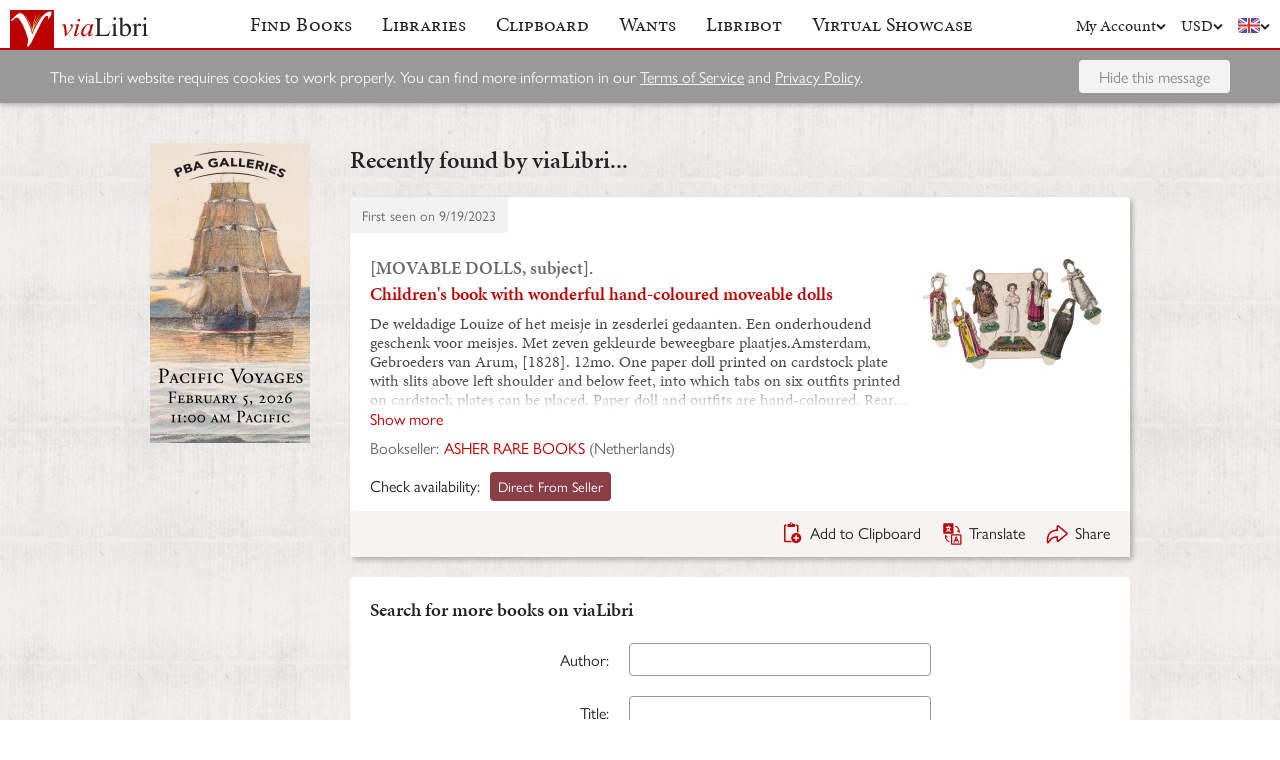

--- FILE ---
content_type: text/html; charset=UTF-8
request_url: https://www.vialibri.net/years/books/579223559/1828-movable-dolls-subject-childrens-book-with-wonderful-hand-coloured
body_size: 6078
content:
<!doctype html>
<html lang="en">
  <head>
    <meta charset="utf-8">
    <meta name="viewport" content="width=device-width, initial-scale=1, shrink-to-fit=no">
    <meta name="referrer" content="origin" /><!-- Fallback for Edge & Safari -->
    <meta name="referrer" content="origin-when-cross-origin"/>

          <title>Children&#039;s book with wonderful hand-coloured moveable dolls - viaLibri</title>
    
    <script type="text/javascript">
      window.addEventListener('unhandledrejection', function(event) {
        if (
          event.reason &&
          event.reason.message &&
          !!event.reason.message.match(
            new RegExp(
              [
                /**
                 * JS import failure messages
                 */
                'Failed to fetch dynamically imported module', // Chrome
                'Importing a module script failed', // Safari
                'error loading dynamically imported module', // Firefox

                /**
                 * CSS import failure messages
                 */
                'Unable to preload CSS' // Chrome + Safari + Firefox
              ].join('|')
            )
          )
        ) {
          var url = new URL(window.location.href);
          var refreshAttempt = Number(url.searchParams.get('refresh_attempt') || 0);
          if (refreshAttempt < 3) {
            url.searchParams.set('refresh_attempt', refreshAttempt + 1);
            window.location.assign(url + '');
          }
        }
      });
    </script>

    <link rel="stylesheet" href="https://use.typekit.net/uhb5ktv.css">
    <link rel="preload" as="style" href="https://cdn.vialibri.net/static/assets/index-DWiP9_4Q.css" /><link rel="stylesheet" href="https://cdn.vialibri.net/static/assets/index-DWiP9_4Q.css" />        <link rel="modulepreload" href="https://cdn.vialibri.net/static/assets/index-C138ZR_p.js" /><script type="module" src="https://cdn.vialibri.net/static/assets/index-C138ZR_p.js"></script>
    
    
    
          <script type="module">import.meta.url;import("_").catch(()=>1);(async function*(){})().next();if(location.protocol!="file:"){window.__vite_is_modern_browser=true}</script>
      <script type="module">!function(){if(window.__vite_is_modern_browser)return;console.warn("vite: loading legacy chunks, syntax error above and the same error below should be ignored");var e=document.getElementById("vite-legacy-polyfill"),n=document.createElement("script");n.src=e.src,n.onload=function(){System.import(document.getElementById('vite-legacy-entry').getAttribute('data-src'))},document.body.appendChild(n)}();</script>
    
    <link rel="preconnect" href="https://www.google-analytics.com">
    <link rel="preconnect" href="https://p.typekit.net">

    <link rel="preload" href="https://cdn.vialibri.net/img/chevron-down.svg" as="image">
    <link rel="preload" href="https://cdn.vialibri.net/img/flag-en.svg" as="image">
    <link rel="preload" href="https://cdn.vialibri.net/img/laid-paper.jpg" as="image">
    <link rel="preload" href="https://cdn.vialibri.net/img/logo-2.svg" as="image">

          <link rel="canonical" href="https://www.vialibri.net/years/books/579223559/1828-movable-dolls-subject-childrens-book-with-wonderful-hand-coloured" />
    
    <meta name="csrf-token" content="3uDYAbDr97b05pC5anbcf5nTMssBaj8Z6PLXqFuX">

    <meta property="og:site" content="viaLibri" />
    <meta property="twitter:site" content="@vialibri" />
    <meta property="og:title" content="Children&#039;s book with wonderful hand-coloured moveable dolls" />
    <meta property="og:url" content="https://www.vialibri.net/years/books/579223559/1828-movable-dolls-subject-childrens-book-with-wonderful-hand-coloured" />
                <meta property="og:type" content="website" />
      <meta property="og:description" content="viaLibri is the world's largest search engine for old, rare & second-hand books." />
          <meta property="og:image" content="https://cdn.vialibri.net/image-proxy?url=https%3A%2F%2Fwww.asherbooks.com%2Fuploads%2Fitem%2FABC_47720%2F47720_louize1.jpg&amp;s=1.0f6d5473f4a06fc4&amp;size=1600x1200"/>    
          <script async src="https://www.googletagmanager.com/gtag/js?id=UA-455599-1"></script>
      <script>
        window.dataLayer = window.dataLayer || [];
        function gtag(){dataLayer.push(arguments);}
        gtag('js', new Date());

        gtag('config', 'UA-455599-1', { 'anonymize_ip': true });
        gtag('config', 'G-0MKTM5Q9MX');
      </script>
    
    <meta name="google-site-verification" content="3azv9kh8yH_SstgXjQIJLzmLbSGB15CBrrBigkn6gTk" />
    <meta name="verify-v1" content="yghc3mESJ5041Y9/aJCY96zAuP9ZTMT90H62UIJ18Ac=" />

    <link rel="search" type="application/opensearchdescription+xml" title="viaLibri - Keyword" href="https://www.vialibri.net/opensearch-plugins/keyword.xml"/>
    <link rel="search" type="application/opensearchdescription+xml" title="viaLibri - Author" href="https://www.vialibri.net/opensearch-plugins/author.xml"/>
    <link rel="search" type="application/opensearchdescription+xml" title="viaLibri - Title" href="https://www.vialibri.net/opensearch-plugins/title.xml"/>

    <link rel="apple-touch-icon" sizes="180x180" href="https://cdn.vialibri.net/apple-touch-icon.png?v=2bB97gRl7w">
    <link rel="icon" type="image/png" sizes="32x32" href="https://cdn.vialibri.net/favicon-32x32.png?v=2bB97gRl7w">
    <link rel="icon" type="image/png" sizes="16x16" href="https://cdn.vialibri.net/favicon-16x16.png?v=2bB97gRl7w">
    <link rel="manifest" href="/site.webmanifest?v=2bB97gRl7w">
    <link rel="shortcut icon" href="https://cdn.vialibri.net/favicon.ico?v=2bB97gRl7w">

      <meta name="robots" content="index, follow" />
  </head>

  <body class="body--locale-en_US body--js-loading">
          <div class="react-component react-component--display-contents"
          data-component-index="2">
</div>

      <div class="page-body">
        
        <div class="column-container column-container--two-columns
   ">
                      <div class="column column--left">
                  <div class="pix-container pix-container--vertical pix-container--search-tower">
              <a class="pix pix--search-tower" href="/ads/1389/link?slot=search-tower" rel="nofollow noopener" target="_blank">
    <img
      src="https://cdn.vialibri.net/pictures/1389/image?c=57985"
              srcset="https://cdn.vialibri.net/pictures/1389/image?c=57985 1x, https://cdn.vialibri.net/pictures/1389/image?c=57985&amp;size=2x 2x"
            onerror="this.style.display='none'"
    />
  </a>
      </div>
              </div>
          
          <div class="main-content column column--center">
              <h2 class="page-title">Recently found by viaLibri...</h2>

  <div class="react-component "
          data-component-index="0">
</div>

  <div class="react-component "
          data-component-index="1">
</div>
          </div>

                  </div>
      </div>

      <div class="footer">
  <a href="/" class="footer__logo">
    <img src="https://cdn.vialibri.net/img/logo-2.svg" alt="viaLibri" />
  </a>
  <div class="footer__strapline">
    The world’s largest search engine for old, rare &amp; second-hand books.
  </div>

  <ul class="footer__menu">
    <li class="footer__menu-block">
      <h3>About viaLibri</h3>
      <ul>
        <li>
          <a href="/contact-us">Contact us</a>
        </li>
        <li>
          <a href="/harvest">List your books on viaLibri</a>
        </li>
        <li>
          <a href="/content/premium-services">Subscribing to viaLibri</a>
        </li>
        <li>
          <a href="/content/advertising-on-vialibri">Advertising with us</a>
        </li>
        <li>
          <a href="/catalogues/create">Listing your online catalogue</a>
        </li>
      </ul>
    </li>
    <li class="footer__menu-block">
      <h3>Account</h3>
      <ul>
                  <li>
            <a href="/account/login">Log in</a>
          </li>
          <li>
            <a href="/account/create">Register</a>
          </li>
          <li>
            <a href="/account/search-preferences">Search preferences</a>
          </li>
              </ul>
    </li>
    <li class="footer__menu-block">
      <h3>Searching</h3>
      <ul>
        <li>
          <a href="/?advanced-search=true">Advanced search</a>
        </li>
        <li>
          <a href="/library-search">Libraries search</a>
        </li>
        <li>
          <a href="/content/search-help">Search help</a>
        </li>
        <li>
          <a href="/content/how-libribot-works">How Libribot works</a>
        </li>
      </ul>
    </li>
    <li class="footer__menu-block">
      <h3>More</h3>
      <ul>
        <li>
          <a href="/years">570 years</a>
        </li>
        <li>
          <a href="/content/terms-of-service">Terms of service</a>
        </li>
        <li>
          <a href="/content/privacy">Privacy policy</a>
        </li>
      </ul>
    </li>

  </ul>

  <div class="footer__copyright">
    Copyright &copy; 2026 viaLibri&trade; Limited
  </div>
</div>
    
    <div id="popovers"></div>

        <script type="text/javascript">
      /** A hack for older libraries that require the global object defined by Webpack. */
      var global = global || window

      var vlConstants = {"PUBLIC_SEARCH_API_URL_ROOT":"https:\/\/search.vialibri.net\/","ENVIRONMENT":"production","RECAPTCHA_SITE_KEY":"6Lfe-6gZAAAAAPRKw_MK26XRv4tsqhpEr6JbakL0","USER_IS_LOGGED_IN":false,"SHOW_BETA_SEARCH_FEATURES":false,"SHOW_SUPERADMIN_COMPONENTS":false,"BOOKS_TABLE_IS_READ_ONLY":false,"CDN_URL_ROOT":"https:\/\/cdn.vialibri.net\/","EXHIBITORS_DASHBOARD_URL_ROOT":"https:\/\/www.vialibri.net\/exhibitors-dashboard\/","ADMIN_URL_ROOT":"https:\/\/www.vialibri.net\/admin\/"};
      var vlInitData = [{"id":"150b73a7-8013-4df7-ac30-da295d148d6c","language":{"locale":"en_US"},"currency":{"code":"USD"},"user":null,"adminUser":null},{"currencies":[{"code":"AUD","symbol":"A$"},{"code":"CAD","symbol":"C$"},{"code":"CHF","symbol":"Fr"},{"code":"DKK","symbol":"kr"},{"code":"EUR","symbol":"\u20ac"},{"code":"GBP","symbol":"\u00a3"},{"code":"HKD","symbol":"HK$"},{"code":"JPY","symbol":"\u00a5"},{"code":"NOK","symbol":"kr"},{"code":"NZD","symbol":"NZ$"},{"code":"PLN","symbol":"z\u0142"},{"code":"SEK","symbol":"kr"},{"code":"USD","symbol":"$"},{"code":"ZAR","symbol":"R"}],"deploymentCommit":"18d395aae6c6244d04694b92f1c524807e06f784","logErrors":true,"sentryEnvironment":"production"},{},[{"name":"PageOfBooksFromProps","props":{"data":{"emptyMessage":"No books found.","indexOfFirstUnsortableResult":null,"displayCurrency":{"code":"USD","symbol":"$"},"selectionContext":null,"itemsCanBeDeleted":false,"paginatorInfo":{"count":1,"currentPage":1,"lastPage":1,"firstItem":1,"lastItem":1,"hasMorePages":false,"perPage":25,"total":1},"supportsSorting":false,"data":[{"id":579223559,"idType":"archive-item","listingType":"used","bookId":579223559,"author":"[MOVABLE DOLLS, subject].","title":"Children's book with wonderful hand-coloured moveable dolls","images":[{"proxiedUrl":"\/image-proxy?url=https%3A%2F%2Fwww.asherbooks.com%2Fuploads%2Fitem%2FABC_47720%2F47720_louize1.jpg&s=1.0f6d5473f4a06fc4"}],"translationUrl":"https:\/\/translate.google.com\/translate?sl=auto&tl=en&js=n&prev=_t&ie=UTF-8&layout=2&eotf=1&u=https%3A%2F%2Fwww.vialibri.net%2Ftranslate%2Farchive-item%2F579223559","descriptionText":"De weldadige Louize of het meisje in zesderlei gedaanten. Een onderhoudend geschenk voor meisjes. Met zeven gekleurde beweegbare plaatjes.Amsterdam, Gebroeders van Arum, [1828]. 12mo. One paper doll printed on cardstock plate with slits above left shoulder and below feet, into which tabs on six outfits printed on cardstock plates can be placed. Paper doll and outfits are hand-coloured. Rear paste-down functions as an envelope. Contemporary boards, upper board is printed with title and a decorative border. In custom box. 62 pp. A rare and wonderful Dutch early nineteenth-century childrens book, complete with the moveable dolls of its protagonist Louize. The book comes with the paper doll model of Louize, printed on cardstock plate with slits above the left shoulder and below her feet, into which tabs on six outfits printed on cardstock plates can be placed. Both the paper doll and her outfits are beautifully hand-coloured. The dolls costume follow and augment the storyline of the book. Louize who grows up in a wealthy family of traders in Amsterdam enjoys nothing more than dressing up. We first encounter her in her ball gown with her friends and family in presence to admire the young girl. Next she appears as an old woman, immediately recognised as a dear motherly friend of her parents. Louize undergoes more costume changes, dressed up as a farmer's girl, a busy housewife, a nun, and finally as a Turkish woman in traditional attire. She displays all the good traits associated with the characters she embodies on stage, all done for the entertainment of her guests. Children\u2026","descriptionIsTruncated":true,"dealer":{"id":679,"name":"ASHER RARE BOOKS","location":"Netherlands"},"startDate":null,"endDate":null,"estimate":null,"createdAt":"2023-09-19T13:39:07.000000Z","clipboardItemId":null,"links":[{"id":658223817,"aggregatorName":"Direct From Seller","aggregatorId":"DD","siteId":"hv47b49a40-2aad-4321-8e0e-340244f1fd9d","bookIdOnSite":"ABC_47720","dealerIdOnSite":"1","url":"\/book-links\/658223817\/link?source=archive","price":null,"originalPrice":null,"inUserCurrency":null,"inOriginalCurrency":null}],"archiveUrl":"\/years\/books\/579223559\/1828-movable-dolls-subject-childrens-book-with-wonderful-hand-coloured","isNewMatch":false,"want":null,"showcase":null}],"ads":[]}}},{"name":"SimpleSearch","props":[]},{"name":"HeaderWrapper","props":{"selectedMenuItem":null,"librarySearchUrl":"\/library-search","matchCount":0,"notices":[],"showcase":{"slug":"march-2026","isLive":false},"loginQS":null,"registerQS":null}}]];
    </script>

    
    <link rel="modulepreload" href="https://cdn.vialibri.net/static/assets/PageOfBooksFromProps-Bo-sJqmo.js" />
<link rel="modulepreload" href="https://cdn.vialibri.net/static/assets/ToolTray-CGrKzqgk.js" />
<link rel="modulepreload" href="https://cdn.vialibri.net/static/assets/Pagination-Qq71iFOb.js" />
<link rel="modulepreload" href="https://cdn.vialibri.net/static/assets/cdnPath-C0vyiWxw.js" />
<link rel="modulepreload" href="https://cdn.vialibri.net/static/assets/formatClasses-DpWyXKV2.js" />
<link rel="modulepreload" href="https://cdn.vialibri.net/static/assets/range-BGpMMQea.js" />
<link rel="modulepreload" href="https://cdn.vialibri.net/static/assets/index-DQmMiGJT.js" />
<link rel="modulepreload" href="https://cdn.vialibri.net/static/assets/PageSpinner-BtKi7k8V.js" />
<link rel="modulepreload" href="https://cdn.vialibri.net/static/assets/Spinner-DaYl1Qx3.js" />
<link rel="modulepreload" href="https://cdn.vialibri.net/static/assets/usePageLayout-FG7XeaUs.js" />
<link rel="modulepreload" href="https://cdn.vialibri.net/static/assets/Popover-B1KJEepa.js" />
<link rel="modulepreload" href="https://cdn.vialibri.net/static/assets/noop-9gm6p58w.js" />
<link rel="modulepreload" href="https://cdn.vialibri.net/static/assets/BookShare-Cfa3b8b_.js" />
<link rel="modulepreload" href="https://cdn.vialibri.net/static/assets/Input-BnGMIYo7.js" />
<link rel="modulepreload" href="https://cdn.vialibri.net/static/assets/FormLayoutContext-DMmJebIW.js" />
<link rel="modulepreload" href="https://cdn.vialibri.net/static/assets/FontAwesomeIcon-mhewEyi0.js" />
<link rel="modulepreload" href="https://cdn.vialibri.net/static/assets/scrollToElement-BeJI9yGy.js" />
<link rel="modulepreload" href="https://cdn.vialibri.net/static/assets/totalOffsetTop-Dzl-bsh6.js" />
<link rel="modulepreload" href="https://cdn.vialibri.net/static/assets/throttle-Dq_ZC0HE.js" />
<link rel="modulepreload" href="https://cdn.vialibri.net/static/assets/useLocalStorage-DeoPdzQT.js" />
<link rel="modulepreload" href="https://cdn.vialibri.net/static/assets/groupBy-DfuUjdWc.js" />
<link rel="modulepreload" href="https://cdn.vialibri.net/static/assets/_createAggregator-C3IBCwNO.js" />
<link rel="modulepreload" href="https://cdn.vialibri.net/static/assets/Checkbox-C_GVBSFa.js" />
<link rel="modulepreload" href="https://cdn.vialibri.net/static/assets/BookList-Dks9F2SF.js" />
<link rel="modulepreload" href="https://cdn.vialibri.net/static/assets/ResizedImage-48Xljq4j.js" />
<link rel="modulepreload" href="https://cdn.vialibri.net/static/assets/useDateDisplay-CNlOteLa.js" />
<link rel="modulepreload" href="https://cdn.vialibri.net/static/assets/IconHint-CzXjnkC2.js" />
<link rel="modulepreload" href="https://cdn.vialibri.net/static/assets/routeWith-C7NgxJwe.js" />
<link rel="modulepreload" href="https://cdn.vialibri.net/static/assets/appRoutes-C9TFGLxq.js" />
<link rel="modulepreload" href="https://cdn.vialibri.net/static/assets/useResizeListener-Dy47v9K2.js" />
<link rel="modulepreload" href="https://cdn.vialibri.net/static/assets/IconExternal-Cv45T3MR.js" />
<link rel="modulepreload" href="https://cdn.vialibri.net/static/assets/useMutation-DOkQ1o-M.js" />
<link rel="modulepreload" href="https://cdn.vialibri.net/static/assets/index-Dg4EPIvD.js" />
<link rel="modulepreload" href="https://cdn.vialibri.net/static/assets/WantInterstitial-BGqCPPED.js" />
<link rel="modulepreload" href="https://cdn.vialibri.net/static/assets/FacetFormFields-C62iwP7h.js" />
<link rel="modulepreload" href="https://cdn.vialibri.net/static/assets/InputErrors-CDqDwF9f.js" />
<link rel="modulepreload" href="https://cdn.vialibri.net/static/assets/commonValidators-DeuruOjK.js" />
<link rel="modulepreload" href="https://cdn.vialibri.net/static/assets/sortBy-DUkcS6N3.js" />
<link rel="modulepreload" href="https://cdn.vialibri.net/static/assets/_baseOrderBy-zccxspuV.js" />
<link rel="modulepreload" href="https://cdn.vialibri.net/static/assets/useModalOpen-Cn7ywWa_.js" />
<link rel="modulepreload" href="https://cdn.vialibri.net/static/assets/SearchSorter-DHd7zVOU.js" />
<link rel="modulepreload" href="https://cdn.vialibri.net/static/assets/SimpleSearch-CLMSATfi.js" />
<link rel="modulepreload" href="https://cdn.vialibri.net/static/assets/FinalControlGroup-COSW8EJD.js" />
<link rel="modulepreload" href="https://cdn.vialibri.net/static/assets/FormError-DYScTxlX.js" />
<link rel="modulepreload" href="https://cdn.vialibri.net/static/assets/Submit-RzNj_pDf.js" />
<link rel="modulepreload" href="https://cdn.vialibri.net/static/assets/useFloatingButton-DkbiKEJJ.js" />
<link rel="modulepreload" href="https://cdn.vialibri.net/static/assets/SimpleSearchFields-A1Vf-Ru3.js" />
<link rel="modulepreload" href="https://cdn.vialibri.net/static/assets/FormField-CduvmLT3.js" />
<link rel="modulepreload" href="https://cdn.vialibri.net/static/assets/combineValidators-B9V9z5gn.js" />
<link rel="modulepreload" href="https://cdn.vialibri.net/static/assets/HeaderWrapper-DbGstTbo.js" />
<link rel="modulepreload" href="https://cdn.vialibri.net/static/assets/Header-C_W32Ovy.js" />
<link rel="modulepreload" href="https://cdn.vialibri.net/static/assets/Button-CD2C-Z7P.js" />
<link rel="modulepreload" href="https://cdn.vialibri.net/static/assets/index-BOZZFw8n.js" />
<link rel="modulepreload" href="https://cdn.vialibri.net/static/assets/react-stripe.esm-CBzydFth.js" />
<link rel="modulepreload" href="https://cdn.vialibri.net/static/assets/ShowcaseCountdown-CqppLthI.js" />
<link rel="modulepreload" href="https://cdn.vialibri.net/static/assets/getCookie-Dvf-taQy.js" />
<link rel="modulepreload" href="https://cdn.vialibri.net/static/assets/useMenuVisibility-C30wWHWj.js" /><link rel="preload" as="style" href="https://cdn.vialibri.net/static/assets/Spinner-UGYhOo6l.css" />
<link rel="preload" as="style" href="https://cdn.vialibri.net/static/assets/Popover-BqBIl_Jt.css" />
    
    
    
    
          <script nomodule>!function(){var e=document,t=e.createElement("script");if(!("noModule"in t)&&"onbeforeload"in t){var n=!1;e.addEventListener("beforeload",(function(e){if(e.target===t)n=!0;else if(!e.target.hasAttribute("nomodule")||!n)return;e.preventDefault()}),!0),t.type="module",t.src=".",e.head.appendChild(t),t.remove()}}();</script>
      <script nomodule crossorigin id="vite-legacy-polyfill" src="https://cdn.vialibri.net/static/assets/polyfills-legacy-BfUHJhsN.js"></script>
      <script nomodule crossorigin id="vite-legacy-entry" data-src="https://cdn.vialibri.net/static/assets/index-legacy-CakEzHrI.js">System.import(document.getElementById('vite-legacy-entry').getAttribute('data-src'))</script>
    
      </body>
</html>


--- FILE ---
content_type: application/javascript
request_url: https://cdn.vialibri.net/static/assets/useModalOpen-Cn7ywWa_.js
body_size: 212
content:
import{r as t}from"./index-C138ZR_p.js";(function(){try{var e=typeof window<"u"?window:typeof global<"u"?global:typeof self<"u"?self:{},d=new Error().stack;d&&(e._sentryDebugIds=e._sentryDebugIds||{},e._sentryDebugIds[d]="e0ccf197-1031-4f57-bed8-941c6679d9c4",e._sentryDebugIdIdentifier="sentry-dbid-e0ccf197-1031-4f57-bed8-941c6679d9c4")}catch(n){}})();const o=document.querySelector("body"),r=e=>{t.useEffect(()=>{if(e)return o.classList.add("body--modal-open"),()=>o.classList.remove("body--modal-open")},[e])};export{r as u};
//# sourceMappingURL=useModalOpen-Cn7ywWa_.js.map


--- FILE ---
content_type: application/javascript
request_url: https://cdn.vialibri.net/static/assets/SearchSorter-DHd7zVOU.js
body_size: 332
content:
import{r as o,j as s,T as c}from"./index-C138ZR_p.js";(function(){try{var e=typeof window<"u"?window:typeof global<"u"?global:typeof self<"u"?self:{},r=new Error().stack;r&&(e._sentryDebugIds=e._sentryDebugIds||{},e._sentryDebugIds[r]="c8b6b733-233d-416b-9baf-193d1338569d",e._sentryDebugIdIdentifier="sentry-dbid-c8b6b733-233d-416b-9baf-193d1338569d")}catch(n){}})();const b=({selected:e,names:r,onChange:n})=>{const a=o.useCallback(t=>n(t.target.value),[n]);return s.jsxs("div",{className:"sort-by nowrap",children:[s.jsx("label",{children:s.jsx(c,{message:"Sort by:"})}),s.jsx("select",{className:"search-control",onChange:a,value:e,children:Object.entries(r).map(([t,d])=>s.jsx("option",{value:t,children:d},t))})]})};export{b as S};
//# sourceMappingURL=SearchSorter-DHd7zVOU.js.map


--- FILE ---
content_type: application/javascript
request_url: https://cdn.vialibri.net/static/assets/useMenuVisibility-C30wWHWj.js
body_size: 737
content:
import{R as f,r as c,j as v}from"./index-C138ZR_p.js";import{t as w}from"./totalOffsetTop-Dzl-bsh6.js";(function(){try{var e=typeof window<"u"?window:typeof global<"u"?global:typeof self<"u"?self:{},t=new Error().stack;t&&(e._sentryDebugIds=e._sentryDebugIds||{},e._sentryDebugIds[t]="dc60d15e-87e1-44d6-aec3-b52976c478fc",e._sentryDebugIdIdentifier="sentry-dbid-dc60d15e-87e1-44d6-aec3-b52976c478fc")}catch(s){}})();const E=()=>window.scrollX||window.pageXOffset,m=e=>E()+e.getBoundingClientRect().left,b=m,a=(e,t,s)=>Math.max(0,t-e,e-(t+s)),g=(e,t,s)=>Math.max(a(t,b(e),e.offsetWidth),a(s,w(e),e.offsetHeight)),d=f.createContext(null),h=({children:e})=>{const[t,s]=c.useState(null),r=c.useCallback(i=>{s(o=>o===i?null:o)},[]),n=c.useMemo(()=>({activeParentElement:t,onOpenMenu:s,onCloseMenu:r}),[t,r]);return v.jsx(d.Provider,{value:n,children:e})},M=()=>c.useContext(d),L=150;function k(e){const[t,s]=c.useState(!1),r=c.useRef(null),n=M(),i=c.useCallback(()=>{s(!1),n==null||n.onCloseMenu(e.current)},[n,e]);return c.useEffect(()=>{if(!t&&e.current){const o=e.current,u=()=>{s(!0),n==null||n.onOpenMenu(e.current)};return o.addEventListener("mouseover",u),o.addEventListener("click",u),()=>{o.removeEventListener("mouseover",u),o.removeEventListener("click",u)}}},[e,t,n]),c.useEffect(()=>{if(t){const o=l=>{r.current&&g(r.current,l.pageX,l.pageY)>L&&i()},u=l=>{r.current&&!r.current.contains(l.target)&&i()};return window.addEventListener("scroll",i),window.addEventListener("mousemove",o),document.addEventListener("click",u,!0),()=>{window.removeEventListener("scroll",i),window.removeEventListener("mousemove",o),document.removeEventListener("click",u,!0)}}},[t,i]),c.useEffect(()=>{t&&n&&n.activeParentElement!==e.current&&s(!1)},[t,n,e]),{menuElementRef:r,isVisible:t,onHideMenu:i}}export{h as M,k as u};
//# sourceMappingURL=useMenuVisibility-C30wWHWj.js.map
